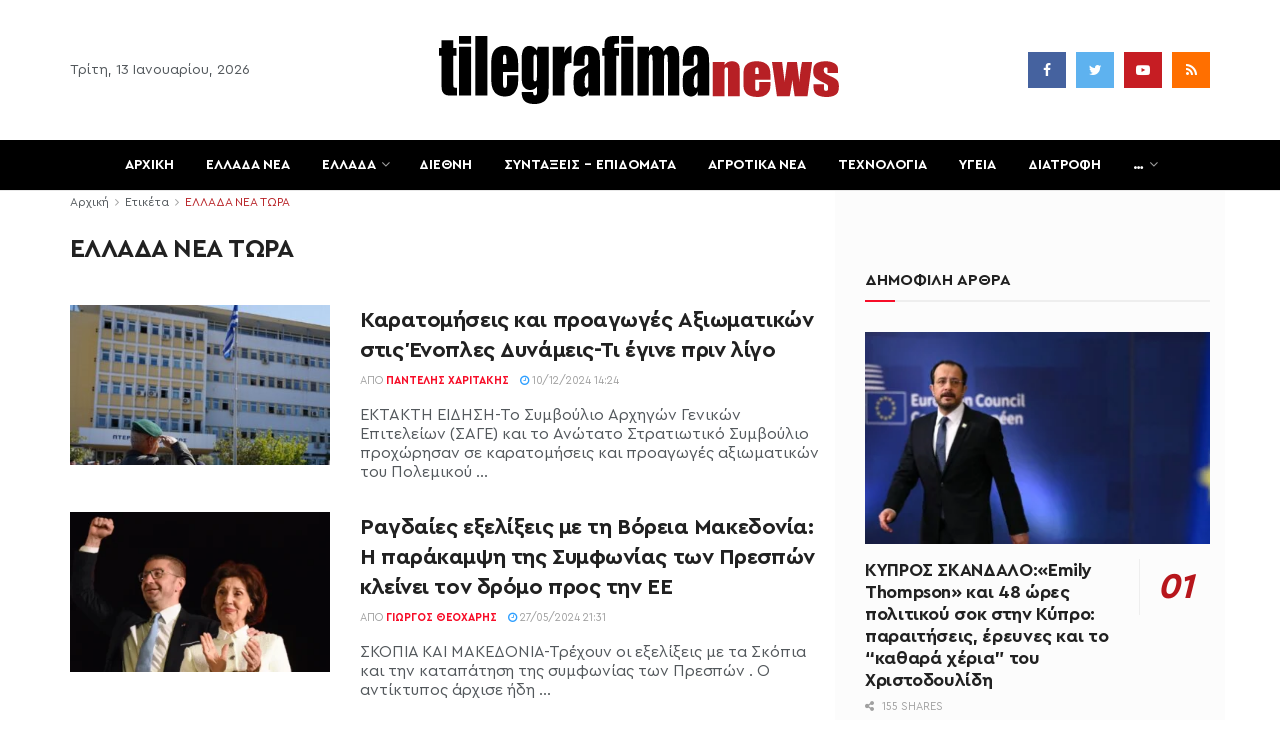

--- FILE ---
content_type: text/html; charset=utf-8
request_url: https://www.google.com/recaptcha/api2/aframe
body_size: 271
content:
<!DOCTYPE HTML><html><head><meta http-equiv="content-type" content="text/html; charset=UTF-8"></head><body><script nonce="FBz5eLxMPxPEQDJ_kVLxRw">/** Anti-fraud and anti-abuse applications only. See google.com/recaptcha */ try{var clients={'sodar':'https://pagead2.googlesyndication.com/pagead/sodar?'};window.addEventListener("message",function(a){try{if(a.source===window.parent){var b=JSON.parse(a.data);var c=clients[b['id']];if(c){var d=document.createElement('img');d.src=c+b['params']+'&rc='+(localStorage.getItem("rc::a")?sessionStorage.getItem("rc::b"):"");window.document.body.appendChild(d);sessionStorage.setItem("rc::e",parseInt(sessionStorage.getItem("rc::e")||0)+1);localStorage.setItem("rc::h",'1769477677723');}}}catch(b){}});window.parent.postMessage("_grecaptcha_ready", "*");}catch(b){}</script></body></html>

--- FILE ---
content_type: application/javascript; charset=utf-8
request_url: https://fundingchoicesmessages.google.com/f/AGSKWxVhF9G5k-hGEZTe7RZO0nwopS4KHx60xFpTRtQouvt2B5lUS5PKxsz2hcVKlT6RSGZ3D2Wz4cMuqeXex4kkPhDyPr5-GHGclv3RMv_V2F_ysHdq5QXv-xElLiaCciP0IRwxT3k_ydXcq4emmZbfXDXlGIioqzHAL45ts1WjPKoer0hHUBcqbMqI0wWx/_-gallery_ad//ads-2._720x90./google-afc./ad-specs.
body_size: -1285
content:
window['57ce8d96-9e9c-4ae1-a005-8623097472fb'] = true;